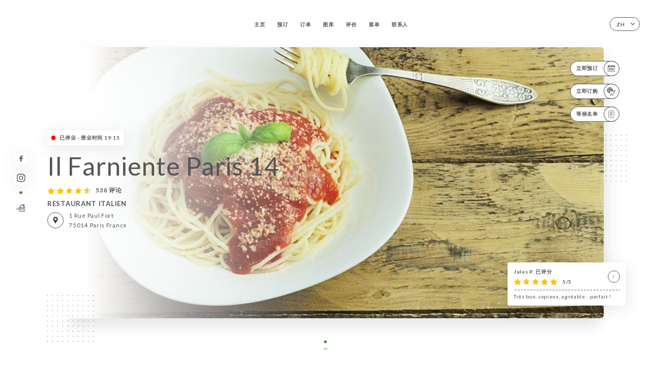

--- FILE ---
content_type: text/html; charset=UTF-8
request_url: https://ilfarniente-paris-14.fr/zh/
body_size: 7511
content:
<!DOCTYPE html>
<html lang="zh">
    <head>
        <meta charset="utf-8">
        <meta name="viewport" content="width=device-width, initial-scale=1, maximum-scale=1">
        <meta name="csrf-token" content="WHemP7CaQuA4x0fGoBRHktEgDke7VohMbU5uN6Tv">
                    <link rel="apple-touch-icon" sizes="180x180" href="https://ilfarniente-paris-14.fr/favicons/apple-touch-icon.png">
            <link rel="icon" type="image/png" sizes="32x32" href="https://ilfarniente-paris-14.fr/favicons/favicon-32x32.png">
            <link rel="icon" type="image/png" sizes="16x16" href="https://ilfarniente-paris-14.fr/favicons/favicon-16x16.png">
        
        <title>IL FARNIENTE PARIS 14  | Site officiel, commandez et réservez en ligne </title>

        <!-- Styles -->
        <link rel="stylesheet" href="/css/app.css?id=a8b8dbdca731fb5ec49396010164a31c">

        <!-- Scripts -->
        <script src="/js/app.js?id=4b66e7ca790acdb9758e3604730f7198" defer></script>       

        
    </head>
    <body>
        <div class="container white">
            <div class="main-section">
        <!-- Adding #header__navigation -->
<div class="header-contain ">
    <button type="button" class="burger-menu" id="burger_menu">
        <span class="burger-circle">
            <span class="burger-bars">
                <span class="first-bar"></span>
                <span class="second-bar"></span>
                <span class="third-bar"></span>
            </span>
        </span>
        <div class="menu-text">菜单</div>
    </button>
    <div class="lang">
        <span class="btn-primary">
            <span class="text">
                zh
            </span>
            <span class="icon">
                <i class="ic ic-arrow-down"></i>
            </span>
        </span>
    
        <div class="lang_contain drop-flag">
    <div class="blur_lang"></div>
    <div class="lang_container ">
        <a href="#" class="close">
            <i class="ic ic-close"></i>
        </a>
        <div class="header_lang">
            <img src="/svg/shapes/language_illu.svg" alt="">
            <p>选择您的语言：</p>
        </div>
        <ul>
                                                                                                                                                                                                                                                                                <li>
                        <a class="active" href="/zh/">
                            <i class="flag flag-zh"></i>
                            <span>简体中文（中文）</span>
                            <i class="ic ic_check_lang"></i>
                        </a>
                    </li>
                                                                                                                                                                                                                                
                                                <li>
                        <a href="/fr/">
                            <i class="flag flag-fr"></i>
                            <span>法语</span>
                        </a>
                    </li>
                                                                <li>
                        <a href="/en/">
                            <i class="flag flag-en"></i>
                            <span>英语</span>
                        </a>
                    </li>
                                                                <li>
                        <a href="/es/">
                            <i class="flag flag-es"></i>
                            <span>西班牙语</span>
                        </a>
                    </li>
                                                                <li>
                        <a href="/ca/">
                            <i class="flag flag-ca"></i>
                            <span>加泰罗尼亚语</span>
                        </a>
                    </li>
                                                                <li>
                        <a href="/it/">
                            <i class="flag flag-it"></i>
                            <span>意大利语</span>
                        </a>
                    </li>
                                                                <li>
                        <a href="/de/">
                            <i class="flag flag-de"></i>
                            <span>德语</span>
                        </a>
                    </li>
                                                                <li>
                        <a href="/pt/">
                            <i class="flag flag-pt"></i>
                            <span>葡萄牙语</span>
                        </a>
                    </li>
                                                                <li>
                        <a href="/sv/">
                            <i class="flag flag-sv"></i>
                            <span>瑞典语</span>
                        </a>
                    </li>
                                                                                            <li>
                        <a href="/ja/">
                            <i class="flag flag-ja"></i>
                            <span>日语</span>
                        </a>
                    </li>
                                                                <li>
                        <a href="/ru/">
                            <i class="flag flag-ru"></i>
                            <span>俄语</span>
                        </a>
                    </li>
                                                                <li>
                        <a href="/ar/">
                            <i class="flag flag-ar"></i>
                            <span>阿拉伯语</span>
                        </a>
                    </li>
                                                                <li>
                        <a href="/nl/">
                            <i class="flag flag-nl"></i>
                            <span>荷兰语</span>
                        </a>
                    </li>
                                                                <li>
                        <a href="/ko/">
                            <i class="flag flag-ko"></i>
                            <span>한국어（韩语）</span>
                        </a>
                    </li>
                                                                <li>
                        <a href="/cs/">
                            <i class="flag flag-cs"></i>
                            <span>捷克语</span>
                        </a>
                    </li>
                                                                <li>
                        <a href="/el/">
                            <i class="flag flag-el"></i>
                            <span>希腊语</span>
                        </a>
                    </li>
                                    </ul>
    </div>
</div>
    
    </div>
    <div class="blur-main-menu"></div>
    <section class="menu-bar">
        <div class="row">
            <span class="menu-close" id="menu_close"></span>
            <header>
                <!-- Header Menu navigation -->
                <div class="menu-overlay-mobile">
                    <div class="pattern-1 pattern-top pattern"></div>
                    <div class="pattern-1 pattern-bottom pattern"></div>
                    <!-- Social Media Links -->
                    <div class="social-networks">
                                                <a href="https://fr-fr.facebook.com/il.farniente.paris/" target="_blank" title="Facebook">
                            <i class="fa-brands fa-facebook"></i>
                        </a>
                                                <a href="https://www.instagram.com/il_farniente_paris/?hl=fr" target="_blank" title="Instagram">
                            <i class="fa-brands fa-instagram"></i>
                        </a>
                                            </div>
                    <!-- Social Media Links -->
                </div>
                <!-- Header Menu navigation -->
                <div class="header__menu-right">
                    <div class=" menu__items">
                        <ul class="menu">
                                                                                                <li><a href="https://ilfarniente-paris-14.fr/zh" class=" link">主页</a></li>
                                                                                                                                            <li><a href="https://ilfarniente-paris-14.fr/zh/booking" class=" link">预订</a></li>
                                                                                                                <li><a href="https://usellweb.co/shops/il-farniente-paris-14" class=" link">订单</a></li>
                                                                        
                                                                    
                                                                                                <li><a href="https://ilfarniente-paris-14.fr/zh/gallery" class=" link">图库</a></li>
                                                                                                    
                                                                                                <li><a href="https://ilfarniente-paris-14.fr/zh/opinions" class=" link">评价</a></li>
                                                                                                    
                                                                                                <li><a href="https://ilfarniente-paris-14.fr/zh/services" class=" link">菜单</a></li>
                                                                                                    
                                                                                                <li><a href="https://ilfarniente-paris-14.fr/zh/contact" class=" link">联系人</a></li>
                                                                                                    
                                                    </ul>
                    </div>
                </div>
                <!-- Header Menu navigation -->
            </header>
        </div>
    </section>
    <!-- End #header__navigation -->
</div>
        <!-- Top Main Page Section -->
        <div class="scroll-section">
            <!-- See more Button scroll -->            
        </div>        
        <!-- Square Pattern -->
        <div class="pattern-1 pattern-left pattern"></div>
        <div class="pattern-1 pattern-right pattern"></div>
        <!-- Square Pattern -->
        <main style="background-image: url(https://uniiti.com/images/shops/slides/3743c150fd2c21bc81900ba62879b342b99ac262.jpeg)">
            <section>
                            <div class="filter"></div>
                
                <!-- Social Media Links -->
                <div class="social-networks">
                                            <a href="https://fr-fr.facebook.com/il.farniente.paris/" target="_blank" title="Facebook">
                            <i class="fa-brands fa-facebook"></i>
                        </a>
                                            <a href="https://www.instagram.com/il_farniente_paris/?hl=fr" target="_blank" title="Instagram">
                            <i class="fa-brands fa-instagram"></i>
                        </a>
                                                            <div class="diveder"></div>
                        <!-- Social Media Links -->
                                                                <i class="bd bd-faitmaison" title="Fait Maison"></i>
                                    </div>
                <!-- Social Media Links -->

                <!-- Voir sur la carte Button -->
                <div class="main-top vnoir-rvs">
                    <div class="header__menu-left">
                                                    <div class="menu__btns">
                                <a href="https://ilfarniente-paris-14.fr/zh/booking" class="btn-primary">
                                    <span class="text">
                                        立即预订
                                    </span>
                                    <span class="icon">
                                        <i class="ic ic-calendar"></i>
                                    </span>
                                </a>
                            </div>
                                                                                                <div class="menu__btns">
                            <a href="https://usellweb.co/shops/il-farniente-paris-14" class="btn-primary" target=&quot;_blank&quot;>
                                <span class="text">
                                    立即订购
                                </span>
                                <span class="icon">
                                    <i class="ic illu-order"></i>
                                </span>
                            </a>
                        </div>
                                                                        <div class="menu__btns">
                            <a href="#" data-slug="il-farniente-paris-14" data-lang="zh" class="btn-primary waitlistBtn">
                                <span class="text">
                                    等候名单
                                </span>
                                <span class="icon">
                                    <i class="ic ic-waitlis"></i>
                                </span>
                            </a>
                            <div class="blur_lang"></div>
                            <div class="headerMenuLeftOpen ">
                                <a href="#" class="close">
                                    <i class="ic ic-close"></i>
                                </a>
                                <div class="content waitlistIframe">

                                </div>
                            </div>
                        </div>
                                            </div>
                </div>
                <!-- Voir sur la carte Button -->                
    
                <!-- Content of Top main page -->
                <div class="main-middle middle_homepage">
                    <div class="block-status">
                        <span class="status closed"></span>
                        <p>已停业 - 营业时间 19:15</p>
                    </div>
                    <div class="mobile-pattern pattern-1"></div>
                    <div class="block-headline">
                                                    <h1 class="desktop-logo">
                                Il Farniente Paris 14
                            </h1>
                                                <!-- Review -->
                                                <div class="avis">
                            <a href="https://ilfarniente-paris-14.fr/zh/opinions" class="stars">
                                                                                                            
                                        <i class="fa fa-star"></i>
                                                                                                                                                
                                        <i class="fa fa-star"></i>
                                                                                                                                                
                                        <i class="fa fa-star"></i>
                                                                                                                                                
                                        <i class="fa fa-star"></i>
                                                                                                                                                
                                        <i class="fa fa-star-half"></i>
                                                                                                    <span class=""> 538 评论</span>
                            </a>
                        </div>
                        <h3>
                            RESTAURANT ITALIEN
                        </h3>
                        <div class="address-carte">
                            <div class="carte">
                                                            <a href="https://www.google.com/maps/place/?q=place_id:ChIJn6twgaVx5kcRb_cfC2cSTnA" class="btn-primary" target="_blank">
                                    <span class="icon">
                                        <i class="ic ic-map"></i>
                                    </span>
                                </a>
                                <a href="https://www.google.com/maps/place/?q=place_id:ChIJn6twgaVx5kcRb_cfC2cSTnA" class="link_add" target="_blank">
                                                                            <span>1 Rue Paul Fort</span>
                                        <span>75014 Paris France</span>
                                                                    </a>
                                                        </div>
                        </div>
                    </div>
                    <div class="badges">
                        <!-- Social Media Links -->
                        <div class="social-networks mobile-social">
                                                            <a href="https://fr-fr.facebook.com/il.farniente.paris/" target="_blank" title="Facebook">
                                    <i class="fa-brands fa-facebook"></i>
                                </a>
                                                            <a href="https://www.instagram.com/il_farniente_paris/?hl=fr" target="_blank" title="Instagram">
                                    <i class="fa-brands fa-instagram"></i>
                                </a>
                                                    </div>
                                                    <!-- Social Media Links -->
                            <div class="divider"></div>
                                                                            <i class="bd bd-faitmaison" title="Fait Maison"></i>
                                             </div>
                </div>
                <!-- Content of Top main page -->
                                <!-- Review Block -->
                <div class="main-bottom">
                    <div class="block-avis">
                        <div class="link-arrow">
                            <a href="https://ilfarniente-paris-14.fr/zh/opinions">
                                <i class="ic ic-arrow-right"></i>
                            </a>
                        </div>
                        <p class="avis-name">
                            Jules P. 已评分
                        </p>
                        <!-- Review -->
                                                <div class="avis">
                            <a href="https://ilfarniente-paris-14.fr/zh/opinions" class="stars">
                                                                                                            
                                        <i class="fa fa-star"></i>
                                                                                                                                                
                                        <i class="fa fa-star"></i>
                                                                                                                                                
                                        <i class="fa fa-star"></i>
                                                                                                                                                
                                        <i class="fa fa-star"></i>
                                                                                                                                                
                                        <i class="fa fa-star"></i>
                                                                                                    <span> 5/5</span>
                            </a>
                        </div>
                                                <p class="description">
                            Très bon, copieux, agréable : parfait !
                        </p>
                                            </div>
                </div>
                <!-- Review Block -->
                            </section>
        </main>
        <div class="scroll-section">
            <!-- See more Button scroll -->
            <a href="#scroll" type="button" class="see-more">
                <span class="square"></span>
                <span class="arrow"></span>
            </a>
            <!-- See more Button scroll -->            
        </div>
        <!-- End Top Main Page Section -->
    </div>
    <div class="reach"></div>
    
    <!-- Latest News Section -->
    <section>
        <div id="scroll"></div>
        <div class="contain">
            <!-- Latest News Card Section -->
                        <!-- End Latest News Card Section -->
            <!-- About Us Section -->
            <div class="row">
                                <div class="about-us margin_added ">
                    <div class="pattern-about_us"></div>
                    <div class="title-about">
                        <h2>
                            餐厅简介
                        </h2>
                    </div>
                    <div class="description">
                        <p style="text-align: center;">&nbsp;</p>
<p style="text-align: center;">&nbsp;</p>
<p style="text-align: center;"><span style="font-size: 18px;">Votre restaurant IL FARNIENTE , vous invite &agrave; la d&eacute;couverte de la</span><span style="font-size: 18px;">&nbsp;cuisine du&nbsp;sud de l&rsquo;Italie.</span></p>
<p style="text-align: center;"><span style="font-size: 18px;">Les recettes &laquo;&nbsp;della Mamma&nbsp;&raquo;, vous sont servi dans une ambiance Italienne chaleureuse!</span></p>
<p style="text-align: center;">&nbsp;</p>
                    </div>
                </div>
                        </div>
            <!-- End About Us Section -->
            <!-- Review Section -->
                        <div class="row">
                <div class=" review">
                    <div class="left-review">
                        <h2>
                            最新评论
                        </h2>
                        <a href="https://ilfarniente-paris-14.fr/zh/opinions" class="btn-primary desktop">
                            <span class="text">
                                查看更多评论
                            </span>
                            <span class="icon">
                                <i class="ic ic-star"></i>
                            </span>
                        </a>
                    </div>
                    <div class="right-review">
                        <div class="quote-left pattern pattern-1"></div>
                        <i class="ic ic-quote-left"></i>
                        <div class="contain-quote left"></div>
                        <div class="content">
                            <div class="review-name">
                                <p>
                                    Jules P. 已评分
                                </p>
                                <!-- Review -->
                                                                <div class="avis">
                                    <a href="https://ilfarniente-paris-14.fr/zh/opinions" class="stars">
                                                                                                                                    
                                                <i class="fa fa-star"></i>
                                                                                                                                                                                
                                                <i class="fa fa-star"></i>
                                                                                                                                                                                
                                                <i class="fa fa-star"></i>
                                                                                                                                                                                
                                                <i class="fa fa-star"></i>
                                                                                                                                                                                
                                                <i class="fa fa-star"></i>
                                                                                                                            <span> 5 / 5</span>
                                    </a>
                                </div>
                            </div>
                            <div class="description">
                                                                <p>
                                    Très bon, copieux, agréable : parfait !
                                </p>
                                                                
                                <div class="date">
                                    <span>
                                        01/25/2026
                                    </span>
                                    •
                                    <span>
                                        06:44
                                    </span>
                                </div>
                            </div>
                            <a href="https://ilfarniente-paris-14.fr/zh/opinions" class="btn-primary mobile">
                                <span class="text">
                                    查看更多评论
                                </span>
                                <span class="icon">
                                    <i class="ic ic-star"></i>
                                </span>
                            </a>
                        </div>
                        <div class="quote-right pattern pattern-1"></div>
                        <i class="ic ic-quote-right"></i>
                        <div class="contain-quote right"></div>                        
                    </div>
                </div>
            </div>
                        <!-- End Review Section -->
        </div>
    </section>
    <!-- End Latest News Section -->
    <!-- Map Section -->
    <section class="map-holder">

        <div class="map-shadow-top"></div>
        <div class="map-shadow-bottom"></div>
        <div id="map" class="map"></div>

        <div class="map-details">
            <div class="contain">
                <div class="row">
                    <div class="map-info">
                        <div class="top-info">
                            <div class="left">
                                <i class="ic ic-map-black"></i>
                                <p>
                                                                            <span>1 Rue Paul Fort</span>
                                        <span>75014 Paris France</span>
                                                                    </p>
                            </div>
                            <div class="right">
                                                                <a href="https://www.google.com/maps/place/?q=place_id:ChIJn6twgaVx5kcRb_cfC2cSTnA" target="_blank" class="see-more">
                                        <i class="ic ic-arrow-right"></i>
                                    </a>
                                                            </div>
                        </div>
                        <div class="days-info">
                            <ul class="">
                                
                                                                <li>
                                    <span class="days">星期一</span>
                                    <span class="hours">
                                                                                    12:00-14:30 / 19:15-22:30
                                                                                </span>
                                </li>
                                                                <li>
                                    <span class="days">星期二</span>
                                    <span class="hours">
                                                                                    12:00-14:30 / 19:15-22:30
                                                                                </span>
                                </li>
                                                                <li>
                                    <span class="days">星期三</span>
                                    <span class="hours">
                                                                                    12:00-14:30 / 19:15-22:30
                                                                                </span>
                                </li>
                                                                <li>
                                    <span class="days">星期四</span>
                                    <span class="hours">
                                                                                    12:00-14:30 / 19:15-22:30
                                                                                </span>
                                </li>
                                                                <li>
                                    <span class="days">星期五</span>
                                    <span class="hours">
                                                                                    12:00-14:30 / 19:15-22:30
                                                                                </span>
                                </li>
                                                                <li>
                                    <span class="days">星期六</span>
                                    <span class="hours">
                                                                                    19:15-22:30
                                                                                </span>
                                </li>
                                                                <li>
                                    <span class="days">星期日</span>
                                    <span class="hours">
                                                                                    已关闭
                                                                            </span>
                                </li>
                                                            </ul>
                        </div>
                    </div>
                </div>
            </div>
        </div>
    </section>
    <!-- End Map Section -->
    <!-- Newsletter Section -->
    <section>
        <div class="contain">
            <div class="row news_marg">
                                <div class="newsletter ">
                    <div class="left">
                        <div class="newsletter-example">
                            <div class="pattern-1 pattern-left pattern"></div>
                            <div class="pattern-1 pattern-right pattern"></div>
                            <div class="card-contain">
                                <div class="sp sp-drawing-arrow"></div>
                                <div class="card">
                                    <div class="content">
                                        <h3>
                                            Il Farniente Paris 14
                                        </h3>
                                        <p>
                                            参加今夜活动…
                                        </p>
                                    </div>
                                    <div class="date">
                                        <span>
                                            5 分钟前
                                        </span>
                                    </div>
                                </div>
                                <div class="loading">
                                    <div class="body-content">
                                        <div class="loading-text header-loading"></div>
                                        <div class="loading-text content-loading"></div>
                                    </div>
                                    <div class="header-content">
                                        <div class="loading-text date-loading"></div>
                                    </div>
                                </div>
                                <div class="loading">
                                    <div class="body-content">
                                        <div class="loading-text header-loading"></div>
                                    </div>
                                    <div class="header-content">
                                        <div class="loading-text date-loading"></div>
                                    </div>
                                </div>
                            </div>
                        </div>
                    </div>
                    <div class="right">
                        <div class="newsletter-shape">
                            <div class="pattern-1 pattern"></div>
                            <div class="newsletter-mobile"></div>
                        </div>
                        <div class="newsletter-details">
    <h2>
        关注所有店铺消息 Il Farniente Paris 14
    </h2>
    <!-- Social Media Links -->
    <div class="social-networks">
            <a href="https://fr-fr.facebook.com/il.farniente.paris/" target="_blank" title="Facebook">
            <i class="fa-brands fa-facebook"></i>
        </a>
            <a href="https://www.instagram.com/il_farniente_paris/?hl=fr" target="_blank" title="Instagram">
            <i class="fa-brands fa-instagram"></i>
        </a>
        </div>
    <!-- Social Media Links -->
    <p>
        注册时事通讯，随时查看活动和促销活动预告。
    </p>
    <div class="info-letter"></div>
    <div class="form-input">
        <form id="form" method="POST"
      action="https://ilfarniente-paris-14.fr/zh/submit-newsletter"
      class="form-letter"
>
    <input type="hidden" name="_token" value="WHemP7CaQuA4x0fGoBRHktEgDke7VohMbU5uN6Tv" autocomplete="off">
    
    <input class="checkfield" name="email" placeholder="您的电子邮件……">
            <button id="addLetter" type="submit">确认</button>
</form>
    </div>
</div>                    </div>
                </div>
                            </div>
        </div>
    </section>
    <!-- End Newsletter Section -->
    <!-- News Articles -->
        <!-- End News Articles -->
    <section>
        <div class="contain">
                </div>
    </section>

            <section class="badges-footer">
                <div class="contain">
                    <div class="row ">
                        <h3>您也可以在…找到我们</h3>
                        <ul>
                                                            <li class="tooltip">
                                    <a href="https://www.tripadvisor.fr/Restaurant_Review-g187147-d1337494-Reviews-Il_Farniente-Paris_Ile_de_France.html" target="_blank">
                                        <i class="bd bd-tripadvisor"></i>
                                    </a>
                                    <span class="tooltiptext">Trip Advisor</span>
                                </li>
                                                            <li class="tooltip">
                                    <a href="https://www.yelp.com/biz/il-far-niente-paris-4" target="_blank">
                                        <i class="bd bd-yelp"></i>
                                    </a>
                                    <span class="tooltiptext">Yelp</span>
                                </li>
                                                            <li class="tooltip">
                                    <a href="https://uniiti.com/shop/il-farniente-paris-14" target="_blank">
                                        <i class="bd bd-uniiti"></i>
                                    </a>
                                    <span class="tooltiptext">Uniiti</span>
                                </li>
                                                            <li class="tooltip">
                                    <a href="https://fr.foursquare.com/v/il-farniente/4ca4d10eb0ff8cfa3811c35e" target="_blank">
                                        <i class="bd bd-foursquare"></i>
                                    </a>
                                    <span class="tooltiptext">Foursquare</span>
                                </li>
                                                    </ul>
                    </div>
                </div>
            </section>

            <section class="footer">
                <div class="contain">
                    <div class="row">
                        <div class="footer-container">
                            <div class="footer-identity">
                                <h2>Il Farniente Paris 14</h2>
                                <address>
                                                                            <span>1 Rue Paul Fort</span>
                                        <span>75014 Paris France</span>
                                                                    </address>
                                                                    <a href="tel:+33145420326" class="btn-primary phone_btn">
                                        <span class="text">
                                            +33145420326
                                        </span>
                                        <span class="icon">
                                            <i class="ic ic-phone"></i>
                                        </span>
                                    </a>
                                                                <div class="lang">
                                    <span class="btn-primary">
                                        <span class="text">
                                            zh
                                        </span>
                                        <span class="icon">
                                            <i class="ic ic-arrow-down"></i>
                                        </span>
                                    </span>
                                
                                    <div class="lang_contain drop-flag">
    <div class="blur_lang"></div>
    <div class="lang_container ">
        <a href="#" class="close">
            <i class="ic ic-close"></i>
        </a>
        <div class="header_lang">
            <img src="/svg/shapes/language_illu.svg" alt="">
            <p>选择您的语言：</p>
        </div>
        <ul>
                                                                                                                                                                                                                                                                                <li>
                        <a class="active" href="/zh/">
                            <i class="flag flag-zh"></i>
                            <span>简体中文（中文）</span>
                            <i class="ic ic_check_lang"></i>
                        </a>
                    </li>
                                                                                                                                                                                                                                
                                                <li>
                        <a href="/fr/">
                            <i class="flag flag-fr"></i>
                            <span>法语</span>
                        </a>
                    </li>
                                                                <li>
                        <a href="/en/">
                            <i class="flag flag-en"></i>
                            <span>英语</span>
                        </a>
                    </li>
                                                                <li>
                        <a href="/es/">
                            <i class="flag flag-es"></i>
                            <span>西班牙语</span>
                        </a>
                    </li>
                                                                <li>
                        <a href="/ca/">
                            <i class="flag flag-ca"></i>
                            <span>加泰罗尼亚语</span>
                        </a>
                    </li>
                                                                <li>
                        <a href="/it/">
                            <i class="flag flag-it"></i>
                            <span>意大利语</span>
                        </a>
                    </li>
                                                                <li>
                        <a href="/de/">
                            <i class="flag flag-de"></i>
                            <span>德语</span>
                        </a>
                    </li>
                                                                <li>
                        <a href="/pt/">
                            <i class="flag flag-pt"></i>
                            <span>葡萄牙语</span>
                        </a>
                    </li>
                                                                <li>
                        <a href="/sv/">
                            <i class="flag flag-sv"></i>
                            <span>瑞典语</span>
                        </a>
                    </li>
                                                                                            <li>
                        <a href="/ja/">
                            <i class="flag flag-ja"></i>
                            <span>日语</span>
                        </a>
                    </li>
                                                                <li>
                        <a href="/ru/">
                            <i class="flag flag-ru"></i>
                            <span>俄语</span>
                        </a>
                    </li>
                                                                <li>
                        <a href="/ar/">
                            <i class="flag flag-ar"></i>
                            <span>阿拉伯语</span>
                        </a>
                    </li>
                                                                <li>
                        <a href="/nl/">
                            <i class="flag flag-nl"></i>
                            <span>荷兰语</span>
                        </a>
                    </li>
                                                                <li>
                        <a href="/ko/">
                            <i class="flag flag-ko"></i>
                            <span>한국어（韩语）</span>
                        </a>
                    </li>
                                                                <li>
                        <a href="/cs/">
                            <i class="flag flag-cs"></i>
                            <span>捷克语</span>
                        </a>
                    </li>
                                                                <li>
                        <a href="/el/">
                            <i class="flag flag-el"></i>
                            <span>希腊语</span>
                        </a>
                    </li>
                                    </ul>
    </div>
</div>
                                
                                </div>
                            </div>
                            <div class="footer-list ">
                                <ul>
                                                                                                                        <li><a href="https://ilfarniente-paris-14.fr/zh" class="link">主页</a></li>
                                                                                                                                                                <li><a href="https://ilfarniente-paris-14.fr/zh/gallery" class="link">图库</a></li>
                                                                                                                                                                <li><a href="https://ilfarniente-paris-14.fr/zh/opinions" class="link">评价</a></li>
                                                                                                                                                                <li><a href="https://ilfarniente-paris-14.fr/zh/services" class="link">菜单</a></li>
                                                                                                                                                                <li><a href="https://ilfarniente-paris-14.fr/zh/contact" class="link">联系人</a></li>
                                                                                                                <li><a href="https://ilfarniente-paris-14.fr/zh/legal-notice">法律声明</a></li>
                                </ul>
                            </div>
                                                        <div class="divider"></div>
                            <div class="newsletter ">
                                <div class="right">
                                    <div class="newsletter-details">
    <h2>
        关注所有店铺消息 Il Farniente Paris 14
    </h2>
    <!-- Social Media Links -->
    <div class="social-networks">
            <a href="https://fr-fr.facebook.com/il.farniente.paris/" target="_blank" title="Facebook">
            <i class="fa-brands fa-facebook"></i>
        </a>
            <a href="https://www.instagram.com/il_farniente_paris/?hl=fr" target="_blank" title="Instagram">
            <i class="fa-brands fa-instagram"></i>
        </a>
        </div>
    <!-- Social Media Links -->
    <p>
        注册时事通讯，随时查看活动和促销活动预告。
    </p>
    <div class="info-letter"></div>
    <div class="form-input">
        <form id="form" method="POST"
      action="https://ilfarniente-paris-14.fr/zh/submit-newsletter"
      class="form-letter"
>
    <input type="hidden" name="_token" value="WHemP7CaQuA4x0fGoBRHktEgDke7VohMbU5uN6Tv" autocomplete="off">
    
    <input class="checkfield" name="email" placeholder="您的电子邮件……">
            <button id="addLetter" type="submit">确认</button>
</form>
    </div>
</div>                                </div>
                            </div>
                                                        
                        </div>
                        <div class="copyright-container">
                            <div class="copyright">© Copyright 2026 - Il Farniente Paris 14 - 保留所有权利</div>
                            <div class="designed-by ">
                                <span>网站创建方式：</span>
                                <span class="ic ic-heart"></span>
                                <span>地点：</span>
                                <div class="dashed"></div>
                                <span class="ic ic-eiffeltower"></span>
                                <span>技术支持： <a href="https://uniiti.com/" target="_blank">Uniiti</a></span>
                            </div>
                        </div>
                    </div>
                </div>
            </section>

            <!-- Scroll bottom secttion-->
                                                <nav class="reserve-section">    
                        <a href="https://ilfarniente-paris-14.fr/zh/booking" target=&quot;_blank&quot;>
                            <i class="illu illu-waitlist"></i>
                            <span>立即预订</span>
                        </a>
                    </nav>                    
                            
            <!-- Quick links-->
            <nav class="nav-mobile">
                                                                                        <a href="https://usellweb.co/shops/il-farniente-paris-14" target=&quot;_blank&quot;><i class="illu illu-order" title="Commander"></i> 订单</a>
                                                                                                                                    <a href="https://ilfarniente-paris-14.fr/zh/booking"><i class="illu illu-reserver" title="Réserver"></i> 预订</a>                
                                                                                                        <a href="https://ilfarniente-paris-14.fr/zh/services"><i class="illu illu-menu" title="Carte"></i> 菜单</a>
                                                                                <a href="https://maps.google.com/?q=48.8234603,2.3304608" target="_blank"><i class="illu illu-itineraire" title="Itinéraire"></i> Itinéraire</a>                    
                                                </nav>



        </div>

        
        <style>        
            main section .see-more .square,
            .header-page .articles .contain .row .card .content .left h2::after,
            .header-page .events .contain .row .card .content .left h2::after,
            .faq .contain .row .question::after, .legales .contain .row .question::after,
            .row header .header__menu-right .menu__items .menu li .link:hover::after,
            .row header .header__menu-right .menu__items .menu li .link:hover::before,
            .row header .header__menu-right .menu__items .menu li .active::before,
            .row header .header__menu-right .menu__items .menu li .active::after,
            section .contain .row .latest-news .news-content .left .title a::after,
            .scroll-section .see-more .square,
            .services_items::after,
            .services .contain .row .services_menu .services_pack .info_menu .info p::after,
            .social-networks .diveder,
            .reserve-section,
            .container.dark .both-btn .divider,
            .container.black .both-btn .divider {
                background-color: #4A8C3A;
            }
            .black main section .filter {
                background-color: #FFFFFF;
                opacity: 0.4                
            }
            .row .about-us .description,
            main section .see-more .arrow,
            .scroll-section .see-more .square,
            .scroll-section .see-more .arrow,
            .btn-primary:hover,
            .btn-primary:hover .icon,
            .see-more:hover,
            .read-more a:hover,
            .read-more span:hover,
            .container.dark .btn-primary:hover,
            main section .main-bottom .block-avis .link-arrow a:hover,
            .services .contain .row .header .tabs .tab-item a.active-item,
            .services .contain .row .header .tabs .tab-item a:hover {
                border-color: #4A8C3A !important;
            }
            .container .lang .lang_contain .lang_container ul li a:hover,
            .container .lang .lang_contain .lang_container ul li a.active {
                border-color: #4A8C3A !important;
                box-shadow: 0px 8px 34px rgba(0, 0, 0, 0.06);
            }
            .pattern,
            .row .review .right-review .ic-quote-left,
            .row .review .right-review .ic-quote-right,
            .quotes .row .ic,
            .container.black main section .main-middle .mobile-pattern,
            main section .main-middle .mobile-pattern,
            .news-articles .left .arrows-news,
            .services .contain .row .notice .ic-info-services,
            .services .contain .row .services_menu .divider i,
            section .contain .row .latest-news .news-image,
            .news-articles .right .articles-card .image,
            .container.dark .reserve-section a .illu-reserver,
            .container.dark .reserve-section a .illu-order,
            .container.black .reserve-section a .illu-reserver,
            .container.black .reserve-section a .illu-order,
            .container.dark .reserve-section a .illu-waitlist,
            .container.black .reserve-section a .illu-waitlist,
            .container .lang .lang_contain .lang_container ul li .ic_check_lang,
            .gallery .row .video-swiper .swiper-slide-video .swiper-slide .thumb_cover{ 
                background-color: #4A8C3A;
                -webkit-mask-size: contain;
                mask-size: cover;
                -webkit-mask-repeat: no-repeat;
                -webkit-mask-position: center center;                
            }
            .container.dark .reserve-section span,
            .container.black .reserve-section span {
                color: #4A8C3A;
            }
            .row .about-us .description a,
            .article-detail .contain .row .content .content-description a{
                color: #4A8C3A;
                text-decoration: underline;
                display: inline-block;
            }
            .booking .row .links a:hover,
            .booking .contain .row .iframe .links a:hover,
            .usel .contain .row .iframe .links a:hover {
                border-color: #4A8C3A;
                color: #4A8C3A !important;
            }
            main section .main-middle .block-headline h1 {
                font-size: clamp(30px, 60px, 50px);
            }
            @media screen and (max-width: 1024px) {
                main section .main-middle .block-headline .block-logo .filter-logo-desktop {
                        display: none;
                }
                main section .main-middle .block-headline .block-logo .filter-logo-mobile {
                    display: flex;
                    align-items: center;
                    justify-content: center;                    
                }                
                main section .main-middle .block-headline h1 {
                    font-size: clamp(30px,60px, 50px);
                    line-height: 60px;
                }
            }
        </style>
    </body>
</html>
<script>
    translation = {
        empty_field: '抱歉！请输入您的电子邮件',
        newsletter_success: '太棒了，您已注册时事通讯！',
        newsletter_error: '您的电子邮件格式必须有效。例如：name@domain.com',
        newsletter_exist: '抱歉！您已注册时事通讯',
    },
    shop = {
        longitude: '2.3304608',
        latitude: '48.8234603'
    },
    env = {
        BOOKING_PARAM: 'https://uniiti.com',
        CURRENT_DOMAIN: 'uniiti-prod.com',
        uniiti_id: '1979',
        MAP_API_TOKEN:  '',
    }
</script>



--- FILE ---
content_type: image/svg+xml
request_url: https://ilfarniente-paris-14.fr/svg/flags/de.svg
body_size: 35
content:
<svg xmlns="http://www.w3.org/2000/svg" id="flag-icons-de" viewBox="0 0 640 480">
  <path fill="#ffce00" d="M0 320h640v160H0z"/>
  <path d="M0 0h640v160H0z"/>
  <path fill="#d00" d="M0 160h640v160H0z"/>
</svg>
